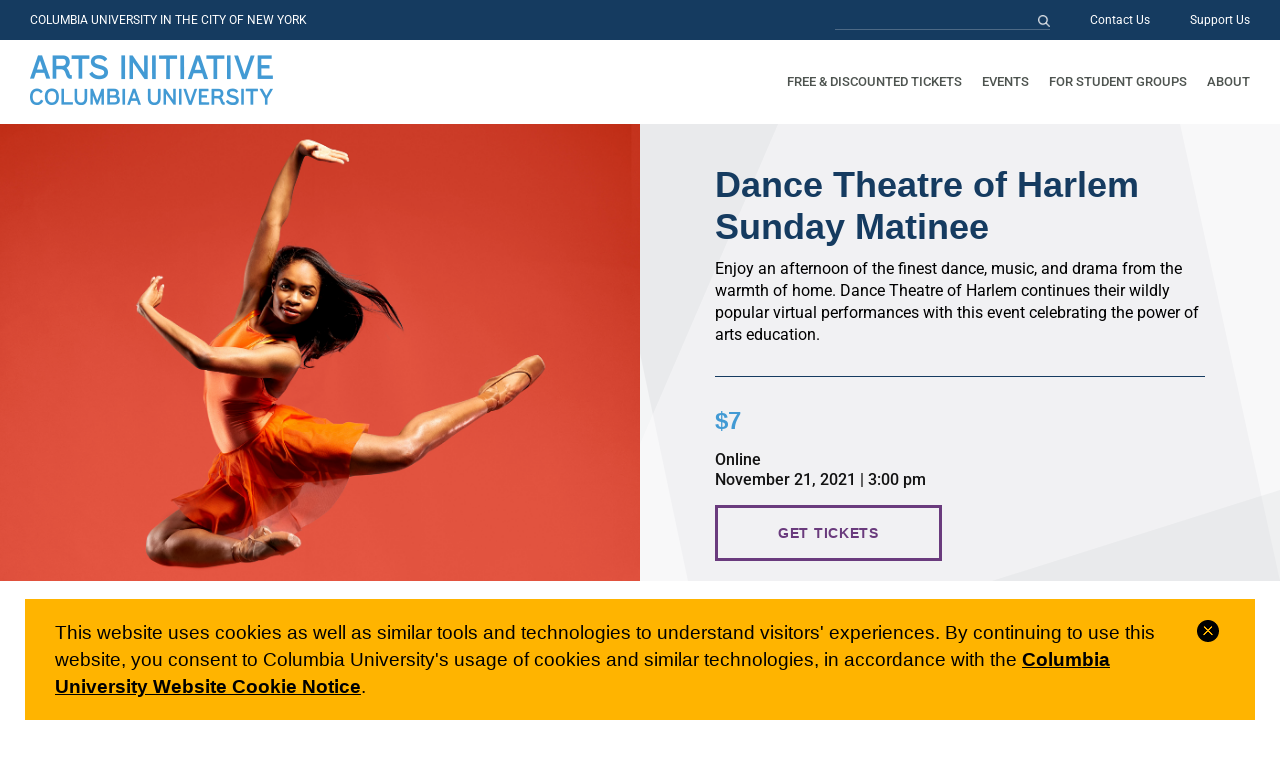

--- FILE ---
content_type: text/html; charset=UTF-8
request_url: https://artsinitiative.columbia.edu/event/dance-theatre-of-harlem-sunday-matinee-3/
body_size: 15405
content:
<!doctype html>
<html lang="en-US">
<head>
	<meta charset="UTF-8">
	<meta name="viewport" content="width=device-width, initial-scale=1">
	<link rel="profile" href="https://gmpg.org/xfn/11">

	<meta name='robots' content='index, follow, max-image-preview:large, max-snippet:-1, max-video-preview:-1' />
	<style>img:is([sizes="auto" i], [sizes^="auto," i]) { contain-intrinsic-size: 3000px 1500px }</style>
	
	<!-- This site is optimized with the Yoast SEO plugin v25.9 - https://yoast.com/wordpress/plugins/seo/ -->
	<title>Dance Theatre of Harlem Sunday Matinee - Arts Initiative at Columbia University</title>
	<link rel="canonical" href="https://artsinitiative.columbia.edu/event/dance-theatre-of-harlem-sunday-matinee-3/" />
	<meta property="og:locale" content="en_US" />
	<meta property="og:type" content="article" />
	<meta property="og:title" content="Dance Theatre of Harlem Sunday Matinee - Arts Initiative at Columbia University" />
	<meta property="og:description" content="Performer details Dance Theatre of HarlemNational Dance InstituteHarlem School of the ArtsSchool of American BalletDionne FigginsHost / Ballet Tech Artistic Director How to watch Ticket purchase is required to access this event. Presented by Dance Theatre of HarlemNew York, NY Visit website Image: Alexandra Hutchinson of Dance Theatre of Harlem / photo by Rachel Neville" />
	<meta property="og:url" content="https://artsinitiative.columbia.edu/event/dance-theatre-of-harlem-sunday-matinee-3/" />
	<meta property="og:site_name" content="Arts Initiative at Columbia University" />
	<meta property="article:modified_time" content="2021-11-18T21:25:06+00:00" />
	<meta property="og:image" content="https://artsinitiative.columbia.edu/wp-content/uploads/2021/02/DanceTheatreofHarlem-SundayMatineeFeb2021-1440x1000-1.png" />
	<meta property="og:image:width" content="1440" />
	<meta property="og:image:height" content="1000" />
	<meta property="og:image:type" content="image/png" />
	<meta name="twitter:card" content="summary_large_image" />
	<script type="application/ld+json" class="yoast-schema-graph">{"@context":"https://schema.org","@graph":[{"@type":"WebPage","@id":"https://artsinitiative.columbia.edu/event/dance-theatre-of-harlem-sunday-matinee-3/","url":"https://artsinitiative.columbia.edu/event/dance-theatre-of-harlem-sunday-matinee-3/","name":"Dance Theatre of Harlem Sunday Matinee - Arts Initiative at Columbia University","isPartOf":{"@id":"https://artsinitiative.columbia.edu/#website"},"primaryImageOfPage":{"@id":"https://artsinitiative.columbia.edu/event/dance-theatre-of-harlem-sunday-matinee-3/#primaryimage"},"image":{"@id":"https://artsinitiative.columbia.edu/event/dance-theatre-of-harlem-sunday-matinee-3/#primaryimage"},"thumbnailUrl":"https://artsinitiative.columbia.edu/wp-content/uploads/2021/02/DanceTheatreofHarlem-SundayMatineeFeb2021-1440x1000-1.png","datePublished":"2021-11-18T21:23:31+00:00","dateModified":"2021-11-18T21:25:06+00:00","breadcrumb":{"@id":"https://artsinitiative.columbia.edu/event/dance-theatre-of-harlem-sunday-matinee-3/#breadcrumb"},"inLanguage":"en-US","potentialAction":[{"@type":"ReadAction","target":["https://artsinitiative.columbia.edu/event/dance-theatre-of-harlem-sunday-matinee-3/"]}]},{"@type":"ImageObject","inLanguage":"en-US","@id":"https://artsinitiative.columbia.edu/event/dance-theatre-of-harlem-sunday-matinee-3/#primaryimage","url":"https://artsinitiative.columbia.edu/wp-content/uploads/2021/02/DanceTheatreofHarlem-SundayMatineeFeb2021-1440x1000-1.png","contentUrl":"https://artsinitiative.columbia.edu/wp-content/uploads/2021/02/DanceTheatreofHarlem-SundayMatineeFeb2021-1440x1000-1.png","width":1440,"height":1000,"caption":"Dancer in midair jump"},{"@type":"BreadcrumbList","@id":"https://artsinitiative.columbia.edu/event/dance-theatre-of-harlem-sunday-matinee-3/#breadcrumb","itemListElement":[{"@type":"ListItem","position":1,"name":"Home","item":"https://artsinitiative.columbia.edu/"},{"@type":"ListItem","position":2,"name":"Dance Theatre of Harlem Sunday Matinee"}]},{"@type":"WebSite","@id":"https://artsinitiative.columbia.edu/#website","url":"https://artsinitiative.columbia.edu/","name":"Arts Initiative at Columbia University","description":"Connecting Columbians with the arts.","publisher":{"@id":"https://artsinitiative.columbia.edu/#organization"},"potentialAction":[{"@type":"SearchAction","target":{"@type":"EntryPoint","urlTemplate":"https://artsinitiative.columbia.edu/?s={search_term_string}"},"query-input":{"@type":"PropertyValueSpecification","valueRequired":true,"valueName":"search_term_string"}}],"inLanguage":"en-US"},{"@type":"Organization","@id":"https://artsinitiative.columbia.edu/#organization","name":"Arts Initiative at Columbia University","url":"https://artsinitiative.columbia.edu/","logo":{"@type":"ImageObject","inLanguage":"en-US","@id":"https://artsinitiative.columbia.edu/#/schema/logo/image/","url":"https://artsinitiative.columbia.edu/wp-content/uploads/2020/03/Logo-1.png","contentUrl":"https://artsinitiative.columbia.edu/wp-content/uploads/2020/03/Logo-1.png","width":486,"height":100,"caption":"Arts Initiative at Columbia University"},"image":{"@id":"https://artsinitiative.columbia.edu/#/schema/logo/image/"}}]}</script>
	<!-- / Yoast SEO plugin. -->


<link rel='dns-prefetch' href='//use.fontawesome.com' />
<link rel="alternate" type="application/rss+xml" title="Arts Initiative at Columbia University &raquo; Feed" href="https://artsinitiative.columbia.edu/feed/" />
<link rel="alternate" type="application/rss+xml" title="Arts Initiative at Columbia University &raquo; Comments Feed" href="https://artsinitiative.columbia.edu/comments/feed/" />
<script type="text/javascript">
/* <![CDATA[ */
window._wpemojiSettings = {"baseUrl":"https:\/\/s.w.org\/images\/core\/emoji\/16.0.1\/72x72\/","ext":".png","svgUrl":"https:\/\/s.w.org\/images\/core\/emoji\/16.0.1\/svg\/","svgExt":".svg","source":{"concatemoji":"https:\/\/artsinitiative.columbia.edu\/wp-includes\/js\/wp-emoji-release.min.js?ver=6.8.2"}};
/*! This file is auto-generated */
!function(s,n){var o,i,e;function c(e){try{var t={supportTests:e,timestamp:(new Date).valueOf()};sessionStorage.setItem(o,JSON.stringify(t))}catch(e){}}function p(e,t,n){e.clearRect(0,0,e.canvas.width,e.canvas.height),e.fillText(t,0,0);var t=new Uint32Array(e.getImageData(0,0,e.canvas.width,e.canvas.height).data),a=(e.clearRect(0,0,e.canvas.width,e.canvas.height),e.fillText(n,0,0),new Uint32Array(e.getImageData(0,0,e.canvas.width,e.canvas.height).data));return t.every(function(e,t){return e===a[t]})}function u(e,t){e.clearRect(0,0,e.canvas.width,e.canvas.height),e.fillText(t,0,0);for(var n=e.getImageData(16,16,1,1),a=0;a<n.data.length;a++)if(0!==n.data[a])return!1;return!0}function f(e,t,n,a){switch(t){case"flag":return n(e,"\ud83c\udff3\ufe0f\u200d\u26a7\ufe0f","\ud83c\udff3\ufe0f\u200b\u26a7\ufe0f")?!1:!n(e,"\ud83c\udde8\ud83c\uddf6","\ud83c\udde8\u200b\ud83c\uddf6")&&!n(e,"\ud83c\udff4\udb40\udc67\udb40\udc62\udb40\udc65\udb40\udc6e\udb40\udc67\udb40\udc7f","\ud83c\udff4\u200b\udb40\udc67\u200b\udb40\udc62\u200b\udb40\udc65\u200b\udb40\udc6e\u200b\udb40\udc67\u200b\udb40\udc7f");case"emoji":return!a(e,"\ud83e\udedf")}return!1}function g(e,t,n,a){var r="undefined"!=typeof WorkerGlobalScope&&self instanceof WorkerGlobalScope?new OffscreenCanvas(300,150):s.createElement("canvas"),o=r.getContext("2d",{willReadFrequently:!0}),i=(o.textBaseline="top",o.font="600 32px Arial",{});return e.forEach(function(e){i[e]=t(o,e,n,a)}),i}function t(e){var t=s.createElement("script");t.src=e,t.defer=!0,s.head.appendChild(t)}"undefined"!=typeof Promise&&(o="wpEmojiSettingsSupports",i=["flag","emoji"],n.supports={everything:!0,everythingExceptFlag:!0},e=new Promise(function(e){s.addEventListener("DOMContentLoaded",e,{once:!0})}),new Promise(function(t){var n=function(){try{var e=JSON.parse(sessionStorage.getItem(o));if("object"==typeof e&&"number"==typeof e.timestamp&&(new Date).valueOf()<e.timestamp+604800&&"object"==typeof e.supportTests)return e.supportTests}catch(e){}return null}();if(!n){if("undefined"!=typeof Worker&&"undefined"!=typeof OffscreenCanvas&&"undefined"!=typeof URL&&URL.createObjectURL&&"undefined"!=typeof Blob)try{var e="postMessage("+g.toString()+"("+[JSON.stringify(i),f.toString(),p.toString(),u.toString()].join(",")+"));",a=new Blob([e],{type:"text/javascript"}),r=new Worker(URL.createObjectURL(a),{name:"wpTestEmojiSupports"});return void(r.onmessage=function(e){c(n=e.data),r.terminate(),t(n)})}catch(e){}c(n=g(i,f,p,u))}t(n)}).then(function(e){for(var t in e)n.supports[t]=e[t],n.supports.everything=n.supports.everything&&n.supports[t],"flag"!==t&&(n.supports.everythingExceptFlag=n.supports.everythingExceptFlag&&n.supports[t]);n.supports.everythingExceptFlag=n.supports.everythingExceptFlag&&!n.supports.flag,n.DOMReady=!1,n.readyCallback=function(){n.DOMReady=!0}}).then(function(){return e}).then(function(){var e;n.supports.everything||(n.readyCallback(),(e=n.source||{}).concatemoji?t(e.concatemoji):e.wpemoji&&e.twemoji&&(t(e.twemoji),t(e.wpemoji)))}))}((window,document),window._wpemojiSettings);
/* ]]> */
</script>
<style id='wp-emoji-styles-inline-css' type='text/css'>

	img.wp-smiley, img.emoji {
		display: inline !important;
		border: none !important;
		box-shadow: none !important;
		height: 1em !important;
		width: 1em !important;
		margin: 0 0.07em !important;
		vertical-align: -0.1em !important;
		background: none !important;
		padding: 0 !important;
	}
</style>
<style id='classic-theme-styles-inline-css' type='text/css'>
/*! This file is auto-generated */
.wp-block-button__link{color:#fff;background-color:#32373c;border-radius:9999px;box-shadow:none;text-decoration:none;padding:calc(.667em + 2px) calc(1.333em + 2px);font-size:1.125em}.wp-block-file__button{background:#32373c;color:#fff;text-decoration:none}
</style>
<style id='font-awesome-svg-styles-default-inline-css' type='text/css'>
.svg-inline--fa {
  display: inline-block;
  height: 1em;
  overflow: visible;
  vertical-align: -.125em;
}
</style>
<link rel='stylesheet' id='font-awesome-svg-styles-css' href='https://artsinitiative.columbia.edu/wp-content/uploads/font-awesome/v5.12.1/css/svg-with-js.css' type='text/css' media='all' />
<style id='font-awesome-svg-styles-inline-css' type='text/css'>
   .wp-block-font-awesome-icon svg::before,
   .wp-rich-text-font-awesome-icon svg::before {content: unset;}
</style>
<style id='global-styles-inline-css' type='text/css'>
:root{--wp--preset--aspect-ratio--square: 1;--wp--preset--aspect-ratio--4-3: 4/3;--wp--preset--aspect-ratio--3-4: 3/4;--wp--preset--aspect-ratio--3-2: 3/2;--wp--preset--aspect-ratio--2-3: 2/3;--wp--preset--aspect-ratio--16-9: 16/9;--wp--preset--aspect-ratio--9-16: 9/16;--wp--preset--color--black: #000000;--wp--preset--color--cyan-bluish-gray: #abb8c3;--wp--preset--color--white: #ffffff;--wp--preset--color--pale-pink: #f78da7;--wp--preset--color--vivid-red: #cf2e2e;--wp--preset--color--luminous-vivid-orange: #ff6900;--wp--preset--color--luminous-vivid-amber: #fcb900;--wp--preset--color--light-green-cyan: #7bdcb5;--wp--preset--color--vivid-green-cyan: #00d084;--wp--preset--color--pale-cyan-blue: #8ed1fc;--wp--preset--color--vivid-cyan-blue: #0693e3;--wp--preset--color--vivid-purple: #9b51e0;--wp--preset--gradient--vivid-cyan-blue-to-vivid-purple: linear-gradient(135deg,rgba(6,147,227,1) 0%,rgb(155,81,224) 100%);--wp--preset--gradient--light-green-cyan-to-vivid-green-cyan: linear-gradient(135deg,rgb(122,220,180) 0%,rgb(0,208,130) 100%);--wp--preset--gradient--luminous-vivid-amber-to-luminous-vivid-orange: linear-gradient(135deg,rgba(252,185,0,1) 0%,rgba(255,105,0,1) 100%);--wp--preset--gradient--luminous-vivid-orange-to-vivid-red: linear-gradient(135deg,rgba(255,105,0,1) 0%,rgb(207,46,46) 100%);--wp--preset--gradient--very-light-gray-to-cyan-bluish-gray: linear-gradient(135deg,rgb(238,238,238) 0%,rgb(169,184,195) 100%);--wp--preset--gradient--cool-to-warm-spectrum: linear-gradient(135deg,rgb(74,234,220) 0%,rgb(151,120,209) 20%,rgb(207,42,186) 40%,rgb(238,44,130) 60%,rgb(251,105,98) 80%,rgb(254,248,76) 100%);--wp--preset--gradient--blush-light-purple: linear-gradient(135deg,rgb(255,206,236) 0%,rgb(152,150,240) 100%);--wp--preset--gradient--blush-bordeaux: linear-gradient(135deg,rgb(254,205,165) 0%,rgb(254,45,45) 50%,rgb(107,0,62) 100%);--wp--preset--gradient--luminous-dusk: linear-gradient(135deg,rgb(255,203,112) 0%,rgb(199,81,192) 50%,rgb(65,88,208) 100%);--wp--preset--gradient--pale-ocean: linear-gradient(135deg,rgb(255,245,203) 0%,rgb(182,227,212) 50%,rgb(51,167,181) 100%);--wp--preset--gradient--electric-grass: linear-gradient(135deg,rgb(202,248,128) 0%,rgb(113,206,126) 100%);--wp--preset--gradient--midnight: linear-gradient(135deg,rgb(2,3,129) 0%,rgb(40,116,252) 100%);--wp--preset--font-size--small: 13px;--wp--preset--font-size--medium: 20px;--wp--preset--font-size--large: 36px;--wp--preset--font-size--x-large: 42px;--wp--preset--spacing--20: 0.44rem;--wp--preset--spacing--30: 0.67rem;--wp--preset--spacing--40: 1rem;--wp--preset--spacing--50: 1.5rem;--wp--preset--spacing--60: 2.25rem;--wp--preset--spacing--70: 3.38rem;--wp--preset--spacing--80: 5.06rem;--wp--preset--shadow--natural: 6px 6px 9px rgba(0, 0, 0, 0.2);--wp--preset--shadow--deep: 12px 12px 50px rgba(0, 0, 0, 0.4);--wp--preset--shadow--sharp: 6px 6px 0px rgba(0, 0, 0, 0.2);--wp--preset--shadow--outlined: 6px 6px 0px -3px rgba(255, 255, 255, 1), 6px 6px rgba(0, 0, 0, 1);--wp--preset--shadow--crisp: 6px 6px 0px rgba(0, 0, 0, 1);}:where(.is-layout-flex){gap: 0.5em;}:where(.is-layout-grid){gap: 0.5em;}body .is-layout-flex{display: flex;}.is-layout-flex{flex-wrap: wrap;align-items: center;}.is-layout-flex > :is(*, div){margin: 0;}body .is-layout-grid{display: grid;}.is-layout-grid > :is(*, div){margin: 0;}:where(.wp-block-columns.is-layout-flex){gap: 2em;}:where(.wp-block-columns.is-layout-grid){gap: 2em;}:where(.wp-block-post-template.is-layout-flex){gap: 1.25em;}:where(.wp-block-post-template.is-layout-grid){gap: 1.25em;}.has-black-color{color: var(--wp--preset--color--black) !important;}.has-cyan-bluish-gray-color{color: var(--wp--preset--color--cyan-bluish-gray) !important;}.has-white-color{color: var(--wp--preset--color--white) !important;}.has-pale-pink-color{color: var(--wp--preset--color--pale-pink) !important;}.has-vivid-red-color{color: var(--wp--preset--color--vivid-red) !important;}.has-luminous-vivid-orange-color{color: var(--wp--preset--color--luminous-vivid-orange) !important;}.has-luminous-vivid-amber-color{color: var(--wp--preset--color--luminous-vivid-amber) !important;}.has-light-green-cyan-color{color: var(--wp--preset--color--light-green-cyan) !important;}.has-vivid-green-cyan-color{color: var(--wp--preset--color--vivid-green-cyan) !important;}.has-pale-cyan-blue-color{color: var(--wp--preset--color--pale-cyan-blue) !important;}.has-vivid-cyan-blue-color{color: var(--wp--preset--color--vivid-cyan-blue) !important;}.has-vivid-purple-color{color: var(--wp--preset--color--vivid-purple) !important;}.has-black-background-color{background-color: var(--wp--preset--color--black) !important;}.has-cyan-bluish-gray-background-color{background-color: var(--wp--preset--color--cyan-bluish-gray) !important;}.has-white-background-color{background-color: var(--wp--preset--color--white) !important;}.has-pale-pink-background-color{background-color: var(--wp--preset--color--pale-pink) !important;}.has-vivid-red-background-color{background-color: var(--wp--preset--color--vivid-red) !important;}.has-luminous-vivid-orange-background-color{background-color: var(--wp--preset--color--luminous-vivid-orange) !important;}.has-luminous-vivid-amber-background-color{background-color: var(--wp--preset--color--luminous-vivid-amber) !important;}.has-light-green-cyan-background-color{background-color: var(--wp--preset--color--light-green-cyan) !important;}.has-vivid-green-cyan-background-color{background-color: var(--wp--preset--color--vivid-green-cyan) !important;}.has-pale-cyan-blue-background-color{background-color: var(--wp--preset--color--pale-cyan-blue) !important;}.has-vivid-cyan-blue-background-color{background-color: var(--wp--preset--color--vivid-cyan-blue) !important;}.has-vivid-purple-background-color{background-color: var(--wp--preset--color--vivid-purple) !important;}.has-black-border-color{border-color: var(--wp--preset--color--black) !important;}.has-cyan-bluish-gray-border-color{border-color: var(--wp--preset--color--cyan-bluish-gray) !important;}.has-white-border-color{border-color: var(--wp--preset--color--white) !important;}.has-pale-pink-border-color{border-color: var(--wp--preset--color--pale-pink) !important;}.has-vivid-red-border-color{border-color: var(--wp--preset--color--vivid-red) !important;}.has-luminous-vivid-orange-border-color{border-color: var(--wp--preset--color--luminous-vivid-orange) !important;}.has-luminous-vivid-amber-border-color{border-color: var(--wp--preset--color--luminous-vivid-amber) !important;}.has-light-green-cyan-border-color{border-color: var(--wp--preset--color--light-green-cyan) !important;}.has-vivid-green-cyan-border-color{border-color: var(--wp--preset--color--vivid-green-cyan) !important;}.has-pale-cyan-blue-border-color{border-color: var(--wp--preset--color--pale-cyan-blue) !important;}.has-vivid-cyan-blue-border-color{border-color: var(--wp--preset--color--vivid-cyan-blue) !important;}.has-vivid-purple-border-color{border-color: var(--wp--preset--color--vivid-purple) !important;}.has-vivid-cyan-blue-to-vivid-purple-gradient-background{background: var(--wp--preset--gradient--vivid-cyan-blue-to-vivid-purple) !important;}.has-light-green-cyan-to-vivid-green-cyan-gradient-background{background: var(--wp--preset--gradient--light-green-cyan-to-vivid-green-cyan) !important;}.has-luminous-vivid-amber-to-luminous-vivid-orange-gradient-background{background: var(--wp--preset--gradient--luminous-vivid-amber-to-luminous-vivid-orange) !important;}.has-luminous-vivid-orange-to-vivid-red-gradient-background{background: var(--wp--preset--gradient--luminous-vivid-orange-to-vivid-red) !important;}.has-very-light-gray-to-cyan-bluish-gray-gradient-background{background: var(--wp--preset--gradient--very-light-gray-to-cyan-bluish-gray) !important;}.has-cool-to-warm-spectrum-gradient-background{background: var(--wp--preset--gradient--cool-to-warm-spectrum) !important;}.has-blush-light-purple-gradient-background{background: var(--wp--preset--gradient--blush-light-purple) !important;}.has-blush-bordeaux-gradient-background{background: var(--wp--preset--gradient--blush-bordeaux) !important;}.has-luminous-dusk-gradient-background{background: var(--wp--preset--gradient--luminous-dusk) !important;}.has-pale-ocean-gradient-background{background: var(--wp--preset--gradient--pale-ocean) !important;}.has-electric-grass-gradient-background{background: var(--wp--preset--gradient--electric-grass) !important;}.has-midnight-gradient-background{background: var(--wp--preset--gradient--midnight) !important;}.has-small-font-size{font-size: var(--wp--preset--font-size--small) !important;}.has-medium-font-size{font-size: var(--wp--preset--font-size--medium) !important;}.has-large-font-size{font-size: var(--wp--preset--font-size--large) !important;}.has-x-large-font-size{font-size: var(--wp--preset--font-size--x-large) !important;}
:where(.wp-block-post-template.is-layout-flex){gap: 1.25em;}:where(.wp-block-post-template.is-layout-grid){gap: 1.25em;}
:where(.wp-block-columns.is-layout-flex){gap: 2em;}:where(.wp-block-columns.is-layout-grid){gap: 2em;}
:root :where(.wp-block-pullquote){font-size: 1.5em;line-height: 1.6;}
</style>
<link rel='stylesheet' id='cu-privacy-notice-css' href='https://artsinitiative.columbia.edu/wp-content/themes/columbia/cu-privacy-notice/cu-privacy-notice.css?ver=20230601' type='text/css' media='all' />
<link rel='stylesheet' id='columbia-style-css' href='https://artsinitiative.columbia.edu/wp-content/themes/columbia/style.css?ver=20220111' type='text/css' media='all' />
<link rel='stylesheet' id='elementor-frontend-css' href='https://artsinitiative.columbia.edu/wp-content/plugins/elementor/assets/css/frontend.min.css?ver=3.32.2' type='text/css' media='all' />
<link rel='stylesheet' id='conflux-css' href='https://artsinitiative.columbia.edu/wp-content/themes/columbia/css/conflux.css?ver=20250324' type='text/css' media='all' />
<link rel='stylesheet' id='font-awesome-official-css' href='https://use.fontawesome.com/releases/v5.12.1/css/all.css' type='text/css' media='all' integrity="sha384-v8BU367qNbs/aIZIxuivaU55N5GPF89WBerHoGA4QTcbUjYiLQtKdrfXnqAcXyTv" crossorigin="anonymous" />
<link rel='stylesheet' id='elementor-icons-css' href='https://artsinitiative.columbia.edu/wp-content/plugins/elementor/assets/lib/eicons/css/elementor-icons.min.css?ver=5.44.0' type='text/css' media='all' />
<link rel='stylesheet' id='elementor-post-29-css' href='https://artsinitiative.columbia.edu/wp-content/uploads/elementor/css/post-29.css?ver=1748442304' type='text/css' media='all' />
<link rel='stylesheet' id='elementor-post-6361-css' href='https://artsinitiative.columbia.edu/wp-content/uploads/elementor/css/post-6361.css?ver=1748712702' type='text/css' media='all' />
<link rel='stylesheet' id='elementor-post-96-css' href='https://artsinitiative.columbia.edu/wp-content/uploads/elementor/css/post-96.css?ver=1748442508' type='text/css' media='all' />
<link rel='stylesheet' id='font-awesome-official-v4shim-css' href='https://use.fontawesome.com/releases/v5.12.1/css/v4-shims.css' type='text/css' media='all' integrity="sha384-C8a18+Gvny8XkjAdfto/vjAUdpGuPtl1Ix/K2BgKhFaVO6w4onVVHiEaN9h9XsvX" crossorigin="anonymous" />
<style id='font-awesome-official-v4shim-inline-css' type='text/css'>
@font-face {
font-family: "FontAwesome";
font-display: block;
src: url("https://use.fontawesome.com/releases/v5.12.1/webfonts/fa-brands-400.eot"),
		url("https://use.fontawesome.com/releases/v5.12.1/webfonts/fa-brands-400.eot?#iefix") format("embedded-opentype"),
		url("https://use.fontawesome.com/releases/v5.12.1/webfonts/fa-brands-400.woff2") format("woff2"),
		url("https://use.fontawesome.com/releases/v5.12.1/webfonts/fa-brands-400.woff") format("woff"),
		url("https://use.fontawesome.com/releases/v5.12.1/webfonts/fa-brands-400.ttf") format("truetype"),
		url("https://use.fontawesome.com/releases/v5.12.1/webfonts/fa-brands-400.svg#fontawesome") format("svg");
}

@font-face {
font-family: "FontAwesome";
font-display: block;
src: url("https://use.fontawesome.com/releases/v5.12.1/webfonts/fa-solid-900.eot"),
		url("https://use.fontawesome.com/releases/v5.12.1/webfonts/fa-solid-900.eot?#iefix") format("embedded-opentype"),
		url("https://use.fontawesome.com/releases/v5.12.1/webfonts/fa-solid-900.woff2") format("woff2"),
		url("https://use.fontawesome.com/releases/v5.12.1/webfonts/fa-solid-900.woff") format("woff"),
		url("https://use.fontawesome.com/releases/v5.12.1/webfonts/fa-solid-900.ttf") format("truetype"),
		url("https://use.fontawesome.com/releases/v5.12.1/webfonts/fa-solid-900.svg#fontawesome") format("svg");
}

@font-face {
font-family: "FontAwesome";
font-display: block;
src: url("https://use.fontawesome.com/releases/v5.12.1/webfonts/fa-regular-400.eot"),
		url("https://use.fontawesome.com/releases/v5.12.1/webfonts/fa-regular-400.eot?#iefix") format("embedded-opentype"),
		url("https://use.fontawesome.com/releases/v5.12.1/webfonts/fa-regular-400.woff2") format("woff2"),
		url("https://use.fontawesome.com/releases/v5.12.1/webfonts/fa-regular-400.woff") format("woff"),
		url("https://use.fontawesome.com/releases/v5.12.1/webfonts/fa-regular-400.ttf") format("truetype"),
		url("https://use.fontawesome.com/releases/v5.12.1/webfonts/fa-regular-400.svg#fontawesome") format("svg");
unicode-range: U+F004-F005,U+F007,U+F017,U+F022,U+F024,U+F02E,U+F03E,U+F044,U+F057-F059,U+F06E,U+F070,U+F075,U+F07B-F07C,U+F080,U+F086,U+F089,U+F094,U+F09D,U+F0A0,U+F0A4-F0A7,U+F0C5,U+F0C7-F0C8,U+F0E0,U+F0EB,U+F0F3,U+F0F8,U+F0FE,U+F111,U+F118-F11A,U+F11C,U+F133,U+F144,U+F146,U+F14A,U+F14D-F14E,U+F150-F152,U+F15B-F15C,U+F164-F165,U+F185-F186,U+F191-F192,U+F1AD,U+F1C1-F1C9,U+F1CD,U+F1D8,U+F1E3,U+F1EA,U+F1F6,U+F1F9,U+F20A,U+F247-F249,U+F24D,U+F254-F25B,U+F25D,U+F267,U+F271-F274,U+F279,U+F28B,U+F28D,U+F2B5-F2B6,U+F2B9,U+F2BB,U+F2BD,U+F2C1-F2C2,U+F2D0,U+F2D2,U+F2DC,U+F2ED,U+F328,U+F358-F35B,U+F3A5,U+F3D1,U+F410,U+F4AD;
}
</style>
<link rel='stylesheet' id='elementor-gf-local-roboto-css' href='https://artsinitiative.columbia.edu/wp-content/uploads/elementor/google-fonts/css/roboto.css?ver=1742515661' type='text/css' media='all' />
<link rel='stylesheet' id='elementor-gf-local-robotoslab-css' href='https://artsinitiative.columbia.edu/wp-content/uploads/elementor/google-fonts/css/robotoslab.css?ver=1742515667' type='text/css' media='all' />
<script type="text/javascript" src="https://artsinitiative.columbia.edu/wp-includes/js/jquery/jquery.min.js?ver=3.7.1" id="jquery-core-js"></script>
<script type="text/javascript" src="https://artsinitiative.columbia.edu/wp-includes/js/jquery/jquery-migrate.min.js?ver=3.4.1" id="jquery-migrate-js"></script>
<link rel="https://api.w.org/" href="https://artsinitiative.columbia.edu/wp-json/" /><link rel="alternate" title="JSON" type="application/json" href="https://artsinitiative.columbia.edu/wp-json/wp/v2/event/6361" /><link rel="EditURI" type="application/rsd+xml" title="RSD" href="https://artsinitiative.columbia.edu/xmlrpc.php?rsd" />
<meta name="generator" content="WordPress 6.8.2" />
<link rel='shortlink' href='https://artsinitiative.columbia.edu/?p=6361' />
<link rel="alternate" title="oEmbed (JSON)" type="application/json+oembed" href="https://artsinitiative.columbia.edu/wp-json/oembed/1.0/embed?url=https%3A%2F%2Fartsinitiative.columbia.edu%2Fevent%2Fdance-theatre-of-harlem-sunday-matinee-3%2F" />
<link rel="alternate" title="oEmbed (XML)" type="text/xml+oembed" href="https://artsinitiative.columbia.edu/wp-json/oembed/1.0/embed?url=https%3A%2F%2Fartsinitiative.columbia.edu%2Fevent%2Fdance-theatre-of-harlem-sunday-matinee-3%2F&#038;format=xml" />
<meta name="generator" content="Elementor 3.32.2; features: additional_custom_breakpoints; settings: css_print_method-external, google_font-enabled, font_display-auto">
			<style>
				.e-con.e-parent:nth-of-type(n+4):not(.e-lazyloaded):not(.e-no-lazyload),
				.e-con.e-parent:nth-of-type(n+4):not(.e-lazyloaded):not(.e-no-lazyload) * {
					background-image: none !important;
				}
				@media screen and (max-height: 1024px) {
					.e-con.e-parent:nth-of-type(n+3):not(.e-lazyloaded):not(.e-no-lazyload),
					.e-con.e-parent:nth-of-type(n+3):not(.e-lazyloaded):not(.e-no-lazyload) * {
						background-image: none !important;
					}
				}
				@media screen and (max-height: 640px) {
					.e-con.e-parent:nth-of-type(n+2):not(.e-lazyloaded):not(.e-no-lazyload),
					.e-con.e-parent:nth-of-type(n+2):not(.e-lazyloaded):not(.e-no-lazyload) * {
						background-image: none !important;
					}
				}
			</style>
			<link rel="icon" href="https://artsinitiative.columbia.edu/wp-content/uploads/2020/04/cropped-Favicon_AI-32x32.png" sizes="32x32" />
<link rel="icon" href="https://artsinitiative.columbia.edu/wp-content/uploads/2020/04/cropped-Favicon_AI-192x192.png" sizes="192x192" />
<link rel="apple-touch-icon" href="https://artsinitiative.columbia.edu/wp-content/uploads/2020/04/cropped-Favicon_AI-180x180.png" />
<meta name="msapplication-TileImage" content="https://artsinitiative.columbia.edu/wp-content/uploads/2020/04/cropped-Favicon_AI-270x270.png" />

	<!-- Google tag (gtag.js) -->
	<script async src="https://www.googletagmanager.com/gtag/js?id=G-5MKHXR5D2J"></script>
	<script>
		window.dataLayer = window.dataLayer || [];
		function gtag(){dataLayer.push(arguments);}
		gtag('js', new Date());

		gtag('config', 'G-5MKHXR5D2J');
	</script>
</head>

<body class="wp-singular event-template-default single single-event postid-6361 wp-custom-logo wp-theme-columbia no-sidebar elementor-default elementor-template-full-width elementor-kit-29 elementor-page elementor-page-6361 elementor-page-96">
<div id="page" class="site">
	<a class="skip-link screen-reader-text" href="#content">Skip to content</a>

	<header id="masthead" class="site-header">
        <div class="header-top">
            <div class="slogan">COLUMBIA UNIVERSITY IN THE CITY OF NEW YORK</div>
            <div class="header-top-nav">
                <div class="search-form-desktop">
                    <form role="search" method="get" class="search-form" action="https://artsinitiative.columbia.edu/">
				<label>
					<span class="screen-reader-text">Search for:</span>
					<input type="search" class="search-field" placeholder="Search &hellip;" value="" name="s" />
				</label>
				<input type="submit" class="search-submit" value="Search" />
			</form>                </div>
                <div class="menu-utility-nav-container"><ul id="utility" class="menu"><li id="menu-item-34" class="menu-item menu-item-type-post_type menu-item-object-page menu-item-34"><a href="https://artsinitiative.columbia.edu/contact-us/">Contact Us</a></li>
<li id="menu-item-45" class="menu-item menu-item-type-post_type menu-item-object-page menu-item-45"><a href="https://artsinitiative.columbia.edu/support-us/">Support Us</a></li>
</ul></div>
            </div>
        </div>
        <div class="header-bottom">
            <div class="site-branding">
		        <a href="https://artsinitiative.columbia.edu/" class="custom-logo-link" rel="home"><img width="486" height="100" src="https://artsinitiative.columbia.edu/wp-content/uploads/2020/03/Logo-1.png" class="custom-logo" alt="Arts Initiative at Columbia University" decoding="async" srcset="https://artsinitiative.columbia.edu/wp-content/uploads/2020/03/Logo-1.png 486w, https://artsinitiative.columbia.edu/wp-content/uploads/2020/03/Logo-1-300x62.png 300w" sizes="(max-width: 486px) 100vw, 486px" /></a>                <a class="logo-mobile" href="https://artsinitiative.columbia.edu/"><img src="/wp-content/themes/columbia/img/logo_mobile.png" /></a>
                <button class="menu-toggle" aria-controls="masthead" aria-expanded="false"><i class="fa fa-bars" ></i></button>
                                    <p class="site-title"><a href="https://artsinitiative.columbia.edu/" rel="home">Arts Initiative at Columbia University</a></p>
		        		                    </div><!-- .site-branding -->

            <nav id="site-navigation" class="main-navigation">
                <div class="search-form-mobile">
		            <form role="search" method="get" class="search-form" action="https://artsinitiative.columbia.edu/">
				<label>
					<span class="screen-reader-text">Search for:</span>
					<input type="search" class="search-field" placeholder="Search &hellip;" value="" name="s" />
				</label>
				<input type="submit" class="search-submit" value="Search" />
			</form>                </div>
                <div class="menu-main-menu-container"><ul id="primary-menu" class="menu"><li id="menu-item-209" class="menu-item menu-item-type-custom menu-item-object-custom menu-item-has-children menu-item-209"><a href="/">Free &#038; Discounted Tickets</a>
<ul class="sub-menu">
	<li id="menu-item-216" class="menu-item menu-item-type-post_type menu-item-object-page menu-item-216"><a href="https://artsinitiative.columbia.edu/perfomances/">Performances</a></li>
	<li id="menu-item-215" class="menu-item menu-item-type-post_type menu-item-object-page menu-item-215"><a href="https://artsinitiative.columbia.edu/museums/">Museums</a></li>
	<li id="menu-item-214" class="menu-item menu-item-type-post_type menu-item-object-page menu-item-214"><a href="https://artsinitiative.columbia.edu/movies/">Movies</a></li>
</ul>
</li>
<li id="menu-item-210" class="menu-item menu-item-type-custom menu-item-object-custom menu-item-has-children menu-item-210"><a href="/">Events</a>
<ul class="sub-menu">
	<li id="menu-item-218" class="menu-item menu-item-type-post_type menu-item-object-page menu-item-218"><a href="https://artsinitiative.columbia.edu/events/">Events Calendar</a></li>
	<li id="menu-item-217" class="menu-item menu-item-type-post_type menu-item-object-page menu-item-217"><a href="https://artsinitiative.columbia.edu/arts-outings/">Arts Outings</a></li>
	<li id="menu-item-219" class="menu-item menu-item-type-post_type menu-item-object-page menu-item-219"><a href="https://artsinitiative.columbia.edu/morningside-lights/">Morningside Lights</a></li>
	<li id="menu-item-432" class="menu-item menu-item-type-custom menu-item-object-custom menu-item-432"><a href="/museums/#exhibitions">Museum Exhibitions</a></li>
</ul>
</li>
<li id="menu-item-211" class="menu-item menu-item-type-custom menu-item-object-custom menu-item-has-children menu-item-211"><a href="/">For Student Groups</a>
<ul class="sub-menu">
	<li id="menu-item-4417" class="menu-item menu-item-type-post_type menu-item-object-page menu-item-4417"><a href="https://artsinitiative.columbia.edu/ticket-your-event/">Ticket Your Event</a></li>
	<li id="menu-item-5178" class="menu-item menu-item-type-post_type menu-item-object-page menu-item-5178"><a href="https://artsinitiative.columbia.edu/student-arts-grants/">Student Arts Grants</a></li>
</ul>
</li>
<li id="menu-item-213" class="menu-item menu-item-type-custom menu-item-object-custom menu-item-has-children menu-item-213"><a href="/">About</a>
<ul class="sub-menu">
	<li id="menu-item-227" class="menu-item menu-item-type-post_type menu-item-object-page menu-item-227"><a href="https://artsinitiative.columbia.edu/history-and-mission/">Mission &#038; Team</a></li>
	<li id="menu-item-5456" class="menu-item menu-item-type-post_type menu-item-object-page menu-item-5456"><a href="https://artsinitiative.columbia.edu/about-the-tic/">About the TIC</a></li>
</ul>
</li>
</ul></div>                <div class="utility-mobile-menu">
	                <div class="menu-utility-nav-container"><ul id="utility-mobile" class="menu"><li class="menu-item menu-item-type-post_type menu-item-object-page menu-item-34"><a href="https://artsinitiative.columbia.edu/contact-us/">Contact Us</a></li>
<li class="menu-item menu-item-type-post_type menu-item-object-page menu-item-45"><a href="https://artsinitiative.columbia.edu/support-us/">Support Us</a></li>
</ul></div>                </div>
                <div class="social-mobile-menu">
	                <div class="menu-social-container"><ul id="social" class="menu"><li id="menu-item-57" class="menu-item menu-item-type-custom menu-item-object-custom menu-item-57"><a target="_blank" href="https://www.facebook.com/CUArts"><i class="fa fa-facebook"></i></a></li>
<li id="menu-item-55" class="menu-item menu-item-type-custom menu-item-object-custom menu-item-55"><a target="_blank" href="https://www.instagram.com/arts_initiative/"><i class="fa fa-instagram"></i></a></li>
<li id="menu-item-56" class="menu-item menu-item-type-custom menu-item-object-custom menu-item-56"><a target="_blank" href="http://www.youtube.com/cuartstube"><i class="fa fa-youtube"></i></a></li>
</ul></div>                </div>
            </nav><!-- #site-navigation -->
        </div>

	</header><!-- #masthead -->

	<div id="content" class="site-content">
		<div data-elementor-type="single" data-elementor-id="96" class="elementor elementor-96 elementor-location-single post-6361 event type-event status-publish has-post-thumbnail hentry" data-elementor-post-type="elementor_library">
					<section class="elementor-section elementor-top-section elementor-element elementor-element-100d13a elementor-section-full_width event-header-section elementor-section-height-default elementor-section-height-default" data-id="100d13a" data-element_type="section">
						<div class="elementor-container elementor-column-gap-default">
					<div class="elementor-column elementor-col-100 elementor-top-column elementor-element elementor-element-0bd3817" data-id="0bd3817" data-element_type="column">
			<div class="elementor-widget-wrap elementor-element-populated">
						<div class="elementor-element elementor-element-161a741 elementor-widget elementor-widget-columbia-event-header" data-id="161a741" data-element_type="widget" data-widget_type="columbia-event-header.default">
				<div class="elementor-widget-container">
							        <div class="event-post-card event-post-card--single">
          <div class="event-post-card__image">
            <div class="event-post-card__image-holder"
                 style="background-image: url('https://artsinitiative.columbia.edu/wp-content/uploads/2021/02/DanceTheatreofHarlem-SundayMatineeFeb2021-1440x1000-1-1440x1000.png');">

            </div>
			                  <img class="event-post-card__image"
                     src="https://artsinitiative.columbia.edu/wp-content/uploads/2021/02/DanceTheatreofHarlem-SundayMatineeFeb2021-1440x1000-1-1440x1000.png"
                     alt="Dance Theatre of Harlem Sunday Matinee"/>
			            </div>
          <div class="event-post-card__body">
            <svg class="mobile top-left" height="100%"
                 viewBox="0 0 80 380" fill="none"
                 xmlns="http://www.w3.org/2000/svg">
              <path opacity="0.05"
                    d="M0 379.355L0 0.000305176H80L0 379.355Z"
                    fill="#4E5450"/>
            </svg>
            <svg class="mobile bottom-left" height="100%"
                 viewBox="0 0 75 268" fill="none"
                 xmlns="http://www.w3.org/2000/svg">
              <path opacity="0.5"
                    d="M1.52588e-05 0.64525L3.75784e-06 268L75 268L1.52588e-05 0.64525Z"
                    fill="white"/>
            </svg>
            <svg class="mobile top-right" height="100%"
                 viewBox="0 0 47 420" fill="none"
                 xmlns="http://www.w3.org/2000/svg">
              <path opacity="0.5"
                    d="M47 420L47 -6.10352e-05H0L47 420Z"
                    fill="white"/>
            </svg>
            <svg class="mobile bottom-right" width="40%"
                 viewBox="0 0 162 52" fill="none"
                 xmlns="http://www.w3.org/2000/svg">
              <path opacity="0.05"
                    d="M1.18815e-06 51.9997L162 51.9997L162 0.515856L1.18815e-06 51.9997Z"
                    fill="#4E5450"/>
            </svg>

            <svg class="desktop top-left" height="70%"
                 viewBox="0 0 181 420" fill="none"
                 xmlns="http://www.w3.org/2000/svg">
              <path opacity="0.05" d="M0 420L0 0H181L0 420Z"
                    fill="#4E5450"/>
            </svg>
            <svg class="desktop bottom-left" height="50%"
                 viewBox="0 0 62 296" fill="none"
                 xmlns="http://www.w3.org/2000/svg">
              <path opacity="0.5"
                    d="M2.67029e-05 -5.42021e-06L8.25739e-07 296L62 296L2.67029e-05 -5.42021e-06Z"
                    fill="white"/>
            </svg>
            <svg class="desktop top-right" height="100%"
                 viewBox="0 0 109 497" fill="none"
                 xmlns="http://www.w3.org/2000/svg">
              <path opacity="0.5" d="M109 497L109 0H0L109 497Z"
                    fill="white"/>
            </svg>
            <svg class="desktop bottom-right" width="45%"
                 viewBox="0 0 364 115" fill="none"
                 xmlns="http://www.w3.org/2000/svg">
              <path opacity="0.05"
                    d="M5.02681e-06 115L364 115L364 -1.59109e-05L5.02681e-06 115Z"
                    fill="#4E5450"/>
            </svg>


            <div class="event-post-card__body-inner">
              <div class="event-post-card__tags">
				                </div>
              <a class="event-post-card__title"
                 href="https://artsinitiative.columbia.edu/event/dance-theatre-of-harlem-sunday-matinee-3/">
				  Dance Theatre of Harlem Sunday Matinee              </a>
              <div class="event-post-card__description">Enjoy an afternoon of the finest dance, music, and drama from the warmth of home. Dance Theatre of Harlem continues their wildly popular virtual performances with this event celebrating the power of arts education.</div>
				                  <div class="event-post-card__price">
                    $7                  </div>
								              <div class="event-post-card__location">Online</div>
              <div
                class="event-post-card__date">November 21, 2021 | 3:00 pm</div>
										<a class="event-post-card__read-more"
								href="https://dancetheatreofharlem.networkforgood.com/events/35974-november-21st-2021-sunday-matinee">
							Get tickets						</a>
				            </div>
          </div>
        </div>
						</div>
				</div>
					</div>
		</div>
					</div>
		</section>
				<section class="elementor-section elementor-top-section elementor-element elementor-element-b649415 elementor-section-full_width elementor-section-height-default elementor-section-height-default" data-id="b649415" data-element_type="section">
						<div class="elementor-container elementor-column-gap-default">
					<div class="elementor-column elementor-col-100 elementor-top-column elementor-element elementor-element-faf38eb" data-id="faf38eb" data-element_type="column">
			<div class="elementor-widget-wrap elementor-element-populated">
						<div class="elementor-element elementor-element-c2a7e91 elementor-widget elementor-widget-theme-post-content" data-id="c2a7e91" data-element_type="widget" data-widget_type="theme-post-content.default">
				<div class="elementor-widget-container">
							<div data-elementor-type="wp-post" data-elementor-id="6361" class="elementor elementor-6361" data-elementor-post-type="event">
						<section class="elementor-section elementor-top-section elementor-element elementor-element-5fbdbc18 elementor-section-full_width cards-wrapper elementor-section-height-default elementor-section-height-default" data-id="5fbdbc18" data-element_type="section">
						<div class="elementor-container elementor-column-gap-default">
					<div class="elementor-column elementor-col-33 elementor-top-column elementor-element elementor-element-1e1318c9" data-id="1e1318c9" data-element_type="column">
			<div class="elementor-widget-wrap elementor-element-populated">
						<div class="elementor-element elementor-element-1c77d751 elementor-widget elementor-widget-columbia-event-info" data-id="1c77d751" data-element_type="widget" data-widget_type="columbia-event-info.default">
				<div class="elementor-widget-container">
					
		<div class="card card--event-info option-1">
			<svg class="card__overlay option-1" preserveAspectRatio="none"
			     height="100%"
			     width="100%" viewBox="0 0 320 350" fill="none"
			     xmlns="http://www.w3.org/2000/svg">
				<rect y="0.000244141" width="320" height="350"
				      fill="#2F6C56"/>
				<path opacity="0.1"
				      d="M4.57764e-05 349.046L4.57764e-05 0.000305176H69.3689L4.57764e-05 349.046Z"
				      fill="white"/>
				<path opacity="0.1"
				      d="M317 350L-4.16688e-07 350L0 311.525L317 350Z"
				      fill="white"/>
				<path opacity="0.1"
				      d="M320 22.8264L320 0.000357507L99 0.000335693L320 22.8264Z"
				      fill="white"/>
				<path opacity="0.1"
				      d="M259 -3.05176e-05L320 -3.3528e-05L320 350L259 -3.05176e-05Z"
				      fill="white"/>
			</svg>

			<svg class="card__overlay option-2" preserveAspectRatio="none"
			     width="100%"
			     height="100%" viewBox="0 0 320 350" fill="none"
			     xmlns="http://www.w3.org/2000/svg">
				<rect width="320" height="350"
				      fill="#2F6C56"/>
				<path opacity="0.1" d="M0 0L0 350H40L0 0Z" fill="white"/>
				<path opacity="0.1" d="M193 350L320 350L320 309.167L193 350Z"
				      fill="white"/>
				<path opacity="0.1" d="M285 350L320 350L320 1.5299e-06L285 350Z"
				      fill="white"/>
			</svg>

			<svg class="card__overlay option-3" preserveAspectRatio="none"
			     width="100%"
			     height="100%"
			     viewBox="0 0 320 350" fill="none"
			     xmlns="http://www.w3.org/2000/svg">
				<rect y="0.000244141" width="320" height="350"
				      fill="#2F6C56"/>
				<path opacity="0.1" d="M175 350L320 350L320 290.695L175 350Z"
				      fill="white"/>
				<path opacity="0.1"
				      d="M320 349.047V0.000305176H266.996L320 349.047Z"
				      fill="white"/>
				<path opacity="0.1"
				      d="M0 50.75L-5.07052e-06 -1.26022e-06L183 -1.52588e-05L0 50.75Z"
				      fill="white"/>
			</svg>


			<div class="card__content">
				<h2 class="card__title">Performer details</h2>
				<div class="card__right-side">
                                            <div class="card__list">
                            <div class="card__list-item"><div class="card__list-item-title">Dance Theatre of Harlem</div><div class="card__list-item-content"></div></div><div class="card__list-item"><div class="card__list-item-title">National Dance Institute</div><div class="card__list-item-content"></div></div><div class="card__list-item"><div class="card__list-item-title">Harlem School of the Arts</div><div class="card__list-item-content"></div></div><div class="card__list-item"><div class="card__list-item-title">School of American Ballet</div><div class="card__list-item-content"></div></div><div class="card__list-item"><div class="card__list-item-title">Dionne Figgins</div><div class="card__list-item-content">Host / Ballet Tech Artistic Director</div></div>                        </div>
                    					<div class="card__description"></div>
									</div>

			</div>
		</div>

						</div>
				</div>
					</div>
		</div>
				<div class="elementor-column elementor-col-33 elementor-top-column elementor-element elementor-element-5b09eef0" data-id="5b09eef0" data-element_type="column">
			<div class="elementor-widget-wrap elementor-element-populated">
						<div class="elementor-element elementor-element-1f15dceb elementor-widget elementor-widget-columbia-event-info" data-id="1f15dceb" data-element_type="widget" data-widget_type="columbia-event-info.default">
				<div class="elementor-widget-container">
					
		<div class="card card--event-info option-2">
			<svg class="card__overlay option-1" preserveAspectRatio="none"
			     height="100%"
			     width="100%" viewBox="0 0 320 350" fill="none"
			     xmlns="http://www.w3.org/2000/svg">
				<rect y="0.000244141" width="320" height="350"
				      fill="#6A3B7D"/>
				<path opacity="0.1"
				      d="M4.57764e-05 349.046L4.57764e-05 0.000305176H69.3689L4.57764e-05 349.046Z"
				      fill="white"/>
				<path opacity="0.1"
				      d="M317 350L-4.16688e-07 350L0 311.525L317 350Z"
				      fill="white"/>
				<path opacity="0.1"
				      d="M320 22.8264L320 0.000357507L99 0.000335693L320 22.8264Z"
				      fill="white"/>
				<path opacity="0.1"
				      d="M259 -3.05176e-05L320 -3.3528e-05L320 350L259 -3.05176e-05Z"
				      fill="white"/>
			</svg>

			<svg class="card__overlay option-2" preserveAspectRatio="none"
			     width="100%"
			     height="100%" viewBox="0 0 320 350" fill="none"
			     xmlns="http://www.w3.org/2000/svg">
				<rect width="320" height="350"
				      fill="#6A3B7D"/>
				<path opacity="0.1" d="M0 0L0 350H40L0 0Z" fill="white"/>
				<path opacity="0.1" d="M193 350L320 350L320 309.167L193 350Z"
				      fill="white"/>
				<path opacity="0.1" d="M285 350L320 350L320 1.5299e-06L285 350Z"
				      fill="white"/>
			</svg>

			<svg class="card__overlay option-3" preserveAspectRatio="none"
			     width="100%"
			     height="100%"
			     viewBox="0 0 320 350" fill="none"
			     xmlns="http://www.w3.org/2000/svg">
				<rect y="0.000244141" width="320" height="350"
				      fill="#6A3B7D"/>
				<path opacity="0.1" d="M175 350L320 350L320 290.695L175 350Z"
				      fill="white"/>
				<path opacity="0.1"
				      d="M320 349.047V0.000305176H266.996L320 349.047Z"
				      fill="white"/>
				<path opacity="0.1"
				      d="M0 50.75L-5.07052e-06 -1.26022e-06L183 -1.52588e-05L0 50.75Z"
				      fill="white"/>
			</svg>


			<div class="card__content">
				<h2 class="card__title">How to watch</h2>
				<div class="card__right-side">
                                            <div class="card__list">
                            <div class="card__list-item"><div class="card__list-item-title"></div><div class="card__list-item-content">Ticket purchase is required to access this event.</div></div>                        </div>
                    					<div class="card__description"></div>
									</div>

			</div>
		</div>

						</div>
				</div>
					</div>
		</div>
				<div class="elementor-column elementor-col-33 elementor-top-column elementor-element elementor-element-1db612fe" data-id="1db612fe" data-element_type="column">
			<div class="elementor-widget-wrap elementor-element-populated">
						<div class="elementor-element elementor-element-34cda161 elementor-widget elementor-widget-columbia-event-info" data-id="34cda161" data-element_type="widget" data-widget_type="columbia-event-info.default">
				<div class="elementor-widget-container">
					
		<div class="card card--event-info option-3">
			<svg class="card__overlay option-1" preserveAspectRatio="none"
			     height="100%"
			     width="100%" viewBox="0 0 320 350" fill="none"
			     xmlns="http://www.w3.org/2000/svg">
				<rect y="0.000244141" width="320" height="350"
				      fill="#153B60"/>
				<path opacity="0.1"
				      d="M4.57764e-05 349.046L4.57764e-05 0.000305176H69.3689L4.57764e-05 349.046Z"
				      fill="white"/>
				<path opacity="0.1"
				      d="M317 350L-4.16688e-07 350L0 311.525L317 350Z"
				      fill="white"/>
				<path opacity="0.1"
				      d="M320 22.8264L320 0.000357507L99 0.000335693L320 22.8264Z"
				      fill="white"/>
				<path opacity="0.1"
				      d="M259 -3.05176e-05L320 -3.3528e-05L320 350L259 -3.05176e-05Z"
				      fill="white"/>
			</svg>

			<svg class="card__overlay option-2" preserveAspectRatio="none"
			     width="100%"
			     height="100%" viewBox="0 0 320 350" fill="none"
			     xmlns="http://www.w3.org/2000/svg">
				<rect width="320" height="350"
				      fill="#153B60"/>
				<path opacity="0.1" d="M0 0L0 350H40L0 0Z" fill="white"/>
				<path opacity="0.1" d="M193 350L320 350L320 309.167L193 350Z"
				      fill="white"/>
				<path opacity="0.1" d="M285 350L320 350L320 1.5299e-06L285 350Z"
				      fill="white"/>
			</svg>

			<svg class="card__overlay option-3" preserveAspectRatio="none"
			     width="100%"
			     height="100%"
			     viewBox="0 0 320 350" fill="none"
			     xmlns="http://www.w3.org/2000/svg">
				<rect y="0.000244141" width="320" height="350"
				      fill="#153B60"/>
				<path opacity="0.1" d="M175 350L320 350L320 290.695L175 350Z"
				      fill="white"/>
				<path opacity="0.1"
				      d="M320 349.047V0.000305176H266.996L320 349.047Z"
				      fill="white"/>
				<path opacity="0.1"
				      d="M0 50.75L-5.07052e-06 -1.26022e-06L183 -1.52588e-05L0 50.75Z"
				      fill="white"/>
			</svg>


			<div class="card__content">
				<h2 class="card__title">Presented by</h2>
				<div class="card__right-side">
                    					<div class="card__description"><p>Dance Theatre of Harlem<br />New York, NY</p></div>
					                        <div class="card__cta-wrapper">
                            <a class="card__cta"
                               href="https://dancetheatreofharlem.networkforgood.com/events/35974-november-21st-2021-sunday-matinee">Visit website<svg width="8" height="10" viewBox="0 0 8 13" fill="none" xmlns="http://www.w3.org/2000/svg">
                                    <path d="M1 11.4167L6 6.20836L1 1.00003" stroke="white" stroke-width="2"/>
                                </svg></a>
                        </div>

									</div>

			</div>
		</div>

						</div>
				</div>
					</div>
		</div>
					</div>
		</section>
				<section class="elementor-section elementor-top-section elementor-element elementor-element-3890ebf0 elementor-section-boxed elementor-section-height-default elementor-section-height-default" data-id="3890ebf0" data-element_type="section">
						<div class="elementor-container elementor-column-gap-default">
					<div class="elementor-column elementor-col-100 elementor-top-column elementor-element elementor-element-95cb604" data-id="95cb604" data-element_type="column">
			<div class="elementor-widget-wrap elementor-element-populated">
						<div class="elementor-element elementor-element-407119c8 elementor-widget elementor-widget-text-editor" data-id="407119c8" data-element_type="widget" data-widget_type="text-editor.default">
				<div class="elementor-widget-container">
									<p><i>Image: Alexandra Hutchinson of Dance Theatre of Harlem / photo by Rachel Neville</i></p>								</div>
				</div>
					</div>
		</div>
					</div>
		</section>
				</div>
						</div>
				</div>
					</div>
		</div>
					</div>
		</section>
				<section class="elementor-section elementor-top-section elementor-element elementor-element-24c2d42 elementor-section-full_width event-header-section elementor-section-height-default elementor-section-height-default" data-id="24c2d42" data-element_type="section">
						<div class="elementor-container elementor-column-gap-default">
					<div class="elementor-column elementor-col-100 elementor-top-column elementor-element elementor-element-c0c479e" data-id="c0c479e" data-element_type="column">
			<div class="elementor-widget-wrap elementor-element-populated">
							</div>
		</div>
					</div>
		</section>
				</div>
		        </div><!-- #content -->
    </div><!-- #page -->

	<footer id="colophon" class="site-footer">

        <div class="footer-left">
            <svg class="decorate-1" width="33%" viewBox="0 0 366 68" fill="none" xmlns="http://www.w3.org/2000/svg">
                <path opacity="0.1" d="M366 -3.8147e-05L-8.70516e-07 -3.41036e-05L0 67.6294L366 -3.8147e-05Z" fill="white"/>
            </svg>
            <svg class="decorate-2" height="100%" viewBox="0 0 57 340" fill="none" xmlns="http://www.w3.org/2000/svg">
                <path opacity="0.1" d="M0 0.926392L0 340H57L0 0.926392Z" fill="white"/>
            </svg>
            <svg class="decorate-3" width="5%" viewBox="0 0 57 174" fill="none" xmlns="http://www.w3.org/2000/svg">
                <path opacity="0.1" d="M57 0L57 174H0L57 0Z" fill="white"/>
            </svg>
            <div class="sign-up-form-wrapper">
                		<div class="cta-banner cta-banner--signup">

			<div class="cta-banner__content">
				<h2 class="cta-banner__title">Get Updates</h2>
				<div class="cta-banner__right-side">
					<div class="cta-banner__description">Be among the first to hear about exciting arts events on campus and around NYC.</div>
					<a class="cta-banner__cta" href="/updates">Sign Up</a>
				</div>

			</div>
		</div>
                </div>
            <div class="footer-left-bottom">
                <div class="copyright">© 2026 Columbia University Arts Initiative</div>
		        <div class="menu-social-container"><ul id="social" class="menu"><li class="menu-item menu-item-type-custom menu-item-object-custom menu-item-57"><a target="_blank" href="https://www.facebook.com/CUArts"><i class="fa fa-facebook"></i></a></li>
<li class="menu-item menu-item-type-custom menu-item-object-custom menu-item-55"><a target="_blank" href="https://www.instagram.com/arts_initiative/"><i class="fa fa-instagram"></i></a></li>
<li class="menu-item menu-item-type-custom menu-item-object-custom menu-item-56"><a target="_blank" href="http://www.youtube.com/cuartstube"><i class="fa fa-youtube"></i></a></li>
</ul></div>            </div>
        </div>
        <div class="footer-right">
            <svg class="decorate-1" width="25%" viewBox="0 0 79 35" fill="none" xmlns="http://www.w3.org/2000/svg">
                <path opacity="0.1" d="M79 3.8147e-06L1.5299e-06 3.61498e-07L0 35L79 3.8147e-06Z" fill="white"/>
            </svg>
            <svg class="decorate-2" height="100%" viewBox="0 0 80 328" fill="none" xmlns="http://www.w3.org/2000/svg">
                <path opacity="0.1" d="M-1.43373e-05 328L80 328L80 3.49691e-06L-1.43373e-05 328Z" fill="white"/>
            </svg>
            <svg class="decorate-3" width="81%" viewBox="0 0 261 51" fill="none" xmlns="http://www.w3.org/2000/svg">
                <path opacity="0.1" d="M6.79718e-07 50.9999L261 50.9999L261 0.0571261L6.79718e-07 50.9999Z" fill="white"/>
            </svg>
            <section id="custom_html-3" class="widget_text widget widget_custom_html"><div class="textwidget custom-html-widget"><strong>Arts Initiative at Columbia University</strong><br><br>

202 Dodge Hall, MC 1801<br />
New York, New York 10027<br />
	<br />Administrative Office: (212) 851-9574<br />
	TIC Box Office: (212) 851-0419
	<em>ticketinfo@columbia.edu</em><br><br>The Ticket and Information Center Box Office is currently closed for winter break and will reopen on Friday, January 30.</div></section>        </div>
        <div class="footer-left-bottom footer-left-bottom-mobile">
            <div class="copyright">© 2026 Columbia University Arts Initiative</div>
            <div class="menu-social-container"><ul id="social" class="menu"><li class="menu-item menu-item-type-custom menu-item-object-custom menu-item-57"><a target="_blank" href="https://www.facebook.com/CUArts"><i class="fa fa-facebook"></i></a></li>
<li class="menu-item menu-item-type-custom menu-item-object-custom menu-item-55"><a target="_blank" href="https://www.instagram.com/arts_initiative/"><i class="fa fa-instagram"></i></a></li>
<li class="menu-item menu-item-type-custom menu-item-object-custom menu-item-56"><a target="_blank" href="http://www.youtube.com/cuartstube"><i class="fa fa-youtube"></i></a></li>
</ul></div>        </div>

    </footer><!-- #colophon -->
    <script type="speculationrules">
{"prefetch":[{"source":"document","where":{"and":[{"href_matches":"\/*"},{"not":{"href_matches":["\/wp-*.php","\/wp-admin\/*","\/wp-content\/uploads\/*","\/wp-content\/*","\/wp-content\/plugins\/*","\/wp-content\/themes\/columbia\/*","\/*\\?(.+)"]}},{"not":{"selector_matches":"a[rel~=\"nofollow\"]"}},{"not":{"selector_matches":".no-prefetch, .no-prefetch a"}}]},"eagerness":"conservative"}]}
</script>
			<script>
				const lazyloadRunObserver = () => {
					const lazyloadBackgrounds = document.querySelectorAll( `.e-con.e-parent:not(.e-lazyloaded)` );
					const lazyloadBackgroundObserver = new IntersectionObserver( ( entries ) => {
						entries.forEach( ( entry ) => {
							if ( entry.isIntersecting ) {
								let lazyloadBackground = entry.target;
								if( lazyloadBackground ) {
									lazyloadBackground.classList.add( 'e-lazyloaded' );
								}
								lazyloadBackgroundObserver.unobserve( entry.target );
							}
						});
					}, { rootMargin: '200px 0px 200px 0px' } );
					lazyloadBackgrounds.forEach( ( lazyloadBackground ) => {
						lazyloadBackgroundObserver.observe( lazyloadBackground );
					} );
				};
				const events = [
					'DOMContentLoaded',
					'elementor/lazyload/observe',
				];
				events.forEach( ( event ) => {
					document.addEventListener( event, lazyloadRunObserver );
				} );
			</script>
			<script type="text/javascript" src="https://artsinitiative.columbia.edu/wp-content/themes/columbia/cu-privacy-notice/cu-privacy-notice.js?ver=20230601" id="cu-privacy-notice-js"></script>
<script type="text/javascript" src="https://artsinitiative.columbia.edu/wp-content/plugins/elementor/assets/js/webpack.runtime.min.js?ver=3.32.2" id="elementor-webpack-runtime-js"></script>
<script type="text/javascript" src="https://artsinitiative.columbia.edu/wp-content/plugins/elementor/assets/js/frontend-modules.min.js?ver=3.32.2" id="elementor-frontend-modules-js"></script>
<script type="text/javascript" src="https://artsinitiative.columbia.edu/wp-includes/js/jquery/ui/core.min.js?ver=1.13.3" id="jquery-ui-core-js"></script>
<script type="text/javascript" id="elementor-frontend-js-before">
/* <![CDATA[ */
var elementorFrontendConfig = {"environmentMode":{"edit":false,"wpPreview":false,"isScriptDebug":false},"i18n":{"shareOnFacebook":"Share on Facebook","shareOnTwitter":"Share on Twitter","pinIt":"Pin it","download":"Download","downloadImage":"Download image","fullscreen":"Fullscreen","zoom":"Zoom","share":"Share","playVideo":"Play Video","previous":"Previous","next":"Next","close":"Close","a11yCarouselPrevSlideMessage":"Previous slide","a11yCarouselNextSlideMessage":"Next slide","a11yCarouselFirstSlideMessage":"This is the first slide","a11yCarouselLastSlideMessage":"This is the last slide","a11yCarouselPaginationBulletMessage":"Go to slide"},"is_rtl":false,"breakpoints":{"xs":0,"sm":480,"md":768,"lg":1025,"xl":1440,"xxl":1600},"responsive":{"breakpoints":{"mobile":{"label":"Mobile Portrait","value":767,"default_value":767,"direction":"max","is_enabled":true},"mobile_extra":{"label":"Mobile Landscape","value":880,"default_value":880,"direction":"max","is_enabled":false},"tablet":{"label":"Tablet Portrait","value":1024,"default_value":1024,"direction":"max","is_enabled":true},"tablet_extra":{"label":"Tablet Landscape","value":1200,"default_value":1200,"direction":"max","is_enabled":false},"laptop":{"label":"Laptop","value":1366,"default_value":1366,"direction":"max","is_enabled":false},"widescreen":{"label":"Widescreen","value":2400,"default_value":2400,"direction":"min","is_enabled":false}},"hasCustomBreakpoints":false},"version":"3.32.2","is_static":false,"experimentalFeatures":{"additional_custom_breakpoints":true,"theme_builder_v2":true,"home_screen":true,"global_classes_should_enforce_capabilities":true,"e_variables":true,"cloud-library":true,"e_opt_in_v4_page":true,"import-export-customization":true,"e_pro_variables":true},"urls":{"assets":"https:\/\/artsinitiative.columbia.edu\/wp-content\/plugins\/elementor\/assets\/","ajaxurl":"https:\/\/artsinitiative.columbia.edu\/wp-admin\/admin-ajax.php","uploadUrl":"https:\/\/artsinitiative.columbia.edu\/wp-content\/uploads"},"nonces":{"floatingButtonsClickTracking":"ab757f24b5"},"swiperClass":"swiper","settings":{"page":[],"editorPreferences":[]},"kit":{"active_breakpoints":["viewport_mobile","viewport_tablet"],"global_image_lightbox":"yes","lightbox_enable_counter":"yes","lightbox_enable_fullscreen":"yes","lightbox_enable_zoom":"yes","lightbox_enable_share":"yes","lightbox_title_src":"title","lightbox_description_src":"description"},"post":{"id":6361,"title":"Dance%20Theatre%20of%20Harlem%20Sunday%20Matinee%20-%20Arts%20Initiative%20at%20Columbia%20University","excerpt":"","featuredImage":"https:\/\/artsinitiative.columbia.edu\/wp-content\/uploads\/2021\/02\/DanceTheatreofHarlem-SundayMatineeFeb2021-1440x1000-1-1024x711.png"}};
/* ]]> */
</script>
<script type="text/javascript" src="https://artsinitiative.columbia.edu/wp-content/plugins/elementor/assets/js/frontend.min.js?ver=3.32.2" id="elementor-frontend-js"></script>
<script type="text/javascript" src="https://artsinitiative.columbia.edu/wp-content/themes/columbia/js/conflux.js?ver=20250108" id="conflux-js"></script>
<script type="text/javascript" src="https://artsinitiative.columbia.edu/wp-content/themes/columbia/js/navigation.js?ver=20230601" id="columbia-navigation-js"></script>
<script type="text/javascript" src="https://artsinitiative.columbia.edu/wp-content/themes/columbia/js/skip-link-focus-fix.js?ver=20230601" id="columbia-skip-link-focus-fix-js"></script>
<script type="text/javascript" src="https://artsinitiative.columbia.edu/wp-content/plugins/elementor-pro/assets/js/webpack-pro.runtime.min.js?ver=3.32.1" id="elementor-pro-webpack-runtime-js"></script>
<script type="text/javascript" src="https://artsinitiative.columbia.edu/wp-includes/js/dist/hooks.min.js?ver=4d63a3d491d11ffd8ac6" id="wp-hooks-js"></script>
<script type="text/javascript" src="https://artsinitiative.columbia.edu/wp-includes/js/dist/i18n.min.js?ver=5e580eb46a90c2b997e6" id="wp-i18n-js"></script>
<script type="text/javascript" id="wp-i18n-js-after">
/* <![CDATA[ */
wp.i18n.setLocaleData( { 'text direction\u0004ltr': [ 'ltr' ] } );
/* ]]> */
</script>
<script type="text/javascript" id="elementor-pro-frontend-js-before">
/* <![CDATA[ */
var ElementorProFrontendConfig = {"ajaxurl":"https:\/\/artsinitiative.columbia.edu\/wp-admin\/admin-ajax.php","nonce":"b5e1bf823f","urls":{"assets":"https:\/\/artsinitiative.columbia.edu\/wp-content\/plugins\/elementor-pro\/assets\/","rest":"https:\/\/artsinitiative.columbia.edu\/wp-json\/"},"settings":{"lazy_load_background_images":true},"popup":{"hasPopUps":false},"shareButtonsNetworks":{"facebook":{"title":"Facebook","has_counter":true},"twitter":{"title":"Twitter"},"linkedin":{"title":"LinkedIn","has_counter":true},"pinterest":{"title":"Pinterest","has_counter":true},"reddit":{"title":"Reddit","has_counter":true},"vk":{"title":"VK","has_counter":true},"odnoklassniki":{"title":"OK","has_counter":true},"tumblr":{"title":"Tumblr"},"digg":{"title":"Digg"},"skype":{"title":"Skype"},"stumbleupon":{"title":"StumbleUpon","has_counter":true},"mix":{"title":"Mix"},"telegram":{"title":"Telegram"},"pocket":{"title":"Pocket","has_counter":true},"xing":{"title":"XING","has_counter":true},"whatsapp":{"title":"WhatsApp"},"email":{"title":"Email"},"print":{"title":"Print"},"x-twitter":{"title":"X"},"threads":{"title":"Threads"}},"facebook_sdk":{"lang":"en_US","app_id":""},"lottie":{"defaultAnimationUrl":"https:\/\/artsinitiative.columbia.edu\/wp-content\/plugins\/elementor-pro\/modules\/lottie\/assets\/animations\/default.json"}};
/* ]]> */
</script>
<script type="text/javascript" src="https://artsinitiative.columbia.edu/wp-content/plugins/elementor-pro/assets/js/frontend.min.js?ver=3.32.1" id="elementor-pro-frontend-js"></script>
<script type="text/javascript" src="https://artsinitiative.columbia.edu/wp-content/plugins/elementor-pro/assets/js/elements-handlers.min.js?ver=3.32.1" id="pro-elements-handlers-js"></script>
</body>
</html>


--- FILE ---
content_type: text/css
request_url: https://artsinitiative.columbia.edu/wp-content/themes/columbia/cu-privacy-notice/cu-privacy-notice.css?ver=20230601
body_size: 443
content:
#cu-privacy-notice {
  -webkit-transition: 400ms all;
  transition: 400ms all;

  background: #FFB400;
  color: #000 !important;
  font-family: "Helvetica Neue", Helvetica, Arial, sans-serif;
  font-size: 19px;
  line-height: 1.42857;
  position: fixed;
  left: 0;
  right: 0;
  margin: auto;
  bottom: 0;
  padding: 20px 30px;
  z-index: 1000;
}
#cu-privacy-notice.dismissed {
  opacity: 0;
  -webkit-transform: translate(0, 800px);
  -ms-transform: translate(0, 800px);
  transform: translate(0, 800px);
}
#cu-privacy-notice.full-width {
  width: 100% !important;
}

#cu-privacy-notice a {
  color: #000 !important;
  text-decoration: underline;
  font-weight: bold;
}
#cu-privacy-notice button {
  background: none;
  border: 0;
  cursor: pointer;
  display: block;
  font-size: 1.2em;
  float: right;
  margin: 0 0 15px 15px;
}
#cu-privacy-notice a:hover,
#cu-privacy-notice button:hover {
  opacity: 0.5;
}

.sr-only {
  position: absolute;
  width: 1px;
  height: 1px;
  margin: -1px;
  padding: 0;
  overflow: hidden;
  clip: rect(0, 0, 0, 0);
  border: 0;
}
#cu-privacy-notice-icon {
  display:block;
  box-sizing:border-box;
  width: 22px;
  height: 22px;
  padding: 5px;
  border-width: 5px;
  border-style: solid;
  border-color:#000;
  border-radius:100%;
  background: -webkit-linear-gradient(-45deg, transparent 0%, transparent 46%, #FFB400 46%,  #FFB400 56%,transparent 56%, transparent 100%), -webkit-linear-gradient(45deg, transparent 0%, transparent 46%, #FFB400 46%,  #FFB400 56%,transparent 56%, transparent 100%);
  background: -ms-linear-gradient(-45deg, transparent 0%, transparent 46%, #FFB400 46%,  #FFB400 56%,transparent 56%, transparent 100%), -ms-linear-gradient(45deg, transparent 0%, transparent 46%, #FFB400 46%,  #FFB400 56%,transparent 56%, transparent 100%);
  background: linear-gradient(-45deg, transparent 0%, transparent 46%, #FFB400 46%,  #FFB400 56%,transparent 56%, transparent 100%), linear-gradient(45deg, transparent 0%, transparent 46%, #FFB400 46%,  #FFB400 56%,transparent 56%, transparent 100%);
  background-color:#000;
}
#cu-privacy-notice-button {
  background: #FFF;
  padding: 15px 30px;
  font-size: 19px;
  margin-left: 10px;
}

@media (max-width: 767px) {
  #cu-privacy-notice.with-message {
    display: flex;
    flex-direction: column-reverse;
  }

  #cu-privacy-notice.with-message button {
    margin: 15px 0 0;
    padding: 0;
  }
  #cu-privacy-notice.with-message #cu-privacy-notice-button {
    margin: 0;
  }
}

@media (min-width: 768px) {
  #cu-privacy-notice {
    width: 750px;
  }
  #cu-privacy-notice.with-message {
    display: flex;
    flex-direction: row-reverse;
  }

  #cu-privacy-notice.with-message button {
    flex-basis: 40%;
    min-width: 150px;
    margin: 0 0 0 15px;
  }
}

@media (min-width: 992px) {
  #cu-privacy-notice {
    width: 970px;
  }  
}

@media (min-width: 1200px) {
  #cu-privacy-notice {
    width: 1170px;
  }
}

--- FILE ---
content_type: text/css
request_url: https://artsinitiative.columbia.edu/wp-content/uploads/elementor/css/post-29.css?ver=1748442304
body_size: 347
content:
.elementor-kit-29{--e-global-color-primary:#153B60;--e-global-color-secondary:#4E5450;--e-global-color-text:#131313;--e-global-color-accent:#FFFFFF;--e-global-color-55ce150:#429AD4;--e-global-color-88519cd:#6A3B7D;--e-global-color-614a4b7:#2F6C56;--e-global-color-5179397:#F1F1F3;--e-global-color-f28eb2e:#76C2C1;--e-global-color-330fffd7:#8CBF56;--e-global-color-7f60a56c:#D04948;--e-global-color-1e3d2f5e:#DC5D9C;--e-global-color-3be0d8b8:#F8D34E;--e-global-color-189de2:#D66834;--e-global-typography-primary-font-family:"Roboto";--e-global-typography-primary-font-weight:600;--e-global-typography-secondary-font-family:"Roboto Slab";--e-global-typography-secondary-font-weight:400;--e-global-typography-text-font-family:"Roboto";--e-global-typography-text-font-weight:400;--e-global-typography-accent-font-family:"Roboto";--e-global-typography-accent-font-weight:500;}.elementor-kit-29 e-page-transition{background-color:#FFBC7D;}.elementor-section.elementor-section-boxed > .elementor-container{max-width:1140px;}.e-con{--container-max-width:1140px;}{}h1.entry-title{display:var(--page-title-display);}@media(max-width:1024px){.elementor-section.elementor-section-boxed > .elementor-container{max-width:1024px;}.e-con{--container-max-width:1024px;}}@media(max-width:767px){.elementor-section.elementor-section-boxed > .elementor-container{max-width:767px;}.e-con{--container-max-width:767px;}}/* Start custom CSS *//************************************************
	Conflux Updates -- January 2022
*/

/* Remove legacy styling of extra padding */
.elementor-column-gap-default > .elementor-row > .elementor-column > .elementor-element-populated > .elementor-widget-wrap {
	padding: 0px;
}

/************************************************
	Accordion Updates
*/

/* Accent Color */
.elementor-widget-accordion .elementor-active .elementor-accordion-icon,
.elementor-widget-accordion .elementor-active .elementor-accordion-title {
	color: var( --e-global-color-primary );
}

/* Border/coloring */
.elementor-accordion .elementor-tab-title {
	background-color: #ededed;
	border-bottom: 1px solid var( --e-global-color-secondary );
}

/* Spacing */
.elementor-accordion-item {
	margin-bottom: 0;
}
.div.elementor-accordion .elementor-tab-content {
	margin-bottom: 15px;
}/* End custom CSS */

--- FILE ---
content_type: text/javascript
request_url: https://artsinitiative.columbia.edu/wp-content/themes/columbia/js/navigation.js?ver=20230601
body_size: 130
content:
/**
 * File navigation.js.
 *
 * Handles toggling the navigation menu for small screens and enables TAB key
 * navigation support for dropdown menus.
 */
( function($) {

	$('.menu-toggle').on('click', function() {
		$('#masthead').toggleClass('toggled');
	});

	var $primaryMenu = $('#primary-menu');
	$primaryMenu.find(' > li > a').click(function (e) {
		e.preventDefault();
	});

	let stopThis = false;
	let stopThisFunc = function(handler, force) {
		if (!stopThis) {
			stopThis = true;
			setTimeout(function () {
				stopThis = false;
			}, 50);
			return handler();
		}
		if (force) {
			return handler();
		}
	};

	$primaryMenu.find(' > li > a').on('mouseover', function(e) {
		setTimeout(() => {
			stopThisFunc(() => {
				$primaryMenu.find('.focus').removeClass('focus');
				$(this).parent().addClass("focus");
			}, true);
			e.preventDefault();
		}, 10)
	}).on('click', function(e) {
		stopThisFunc(() => {
			let isOn = $(this).parent().hasClass('focus');
			$primaryMenu.find('.focus').removeClass('focus');
			if (!isOn) {
				$(this).parent().addClass( "focus" );
			}
		});
		e.preventDefault();
	});

	$primaryMenu.on('mouseout', function(e) {
		$primaryMenu.find('.focus').removeClass('focus');
	})

} )(jQuery);
